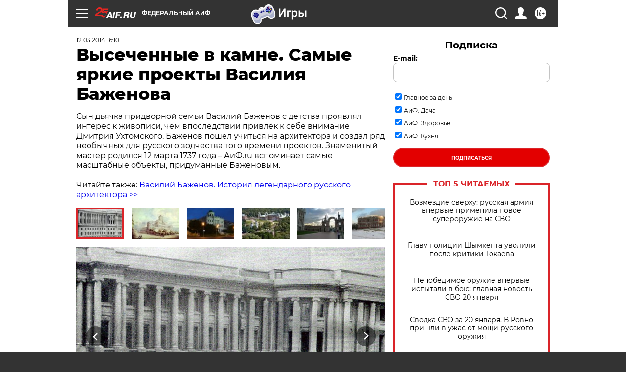

--- FILE ---
content_type: text/html
request_url: https://tns-counter.ru/nc01a**R%3Eundefined*aif_ru/ru/UTF-8/tmsec=aif_ru/30724560***
body_size: -71
content:
BE5F770D6970905CX1768984668:BE5F770D6970905CX1768984668

--- FILE ---
content_type: application/javascript
request_url: https://smi2.ru/counter/settings?payload=CIjlARi20c_9vTM6JDFmM2IxOTEyLTc5OGEtNDEzNS1hMDg2LThjNjQxMmIzZjAxNg&cb=_callbacks____0mknrssro
body_size: 1515
content:
_callbacks____0mknrssro("[base64]");